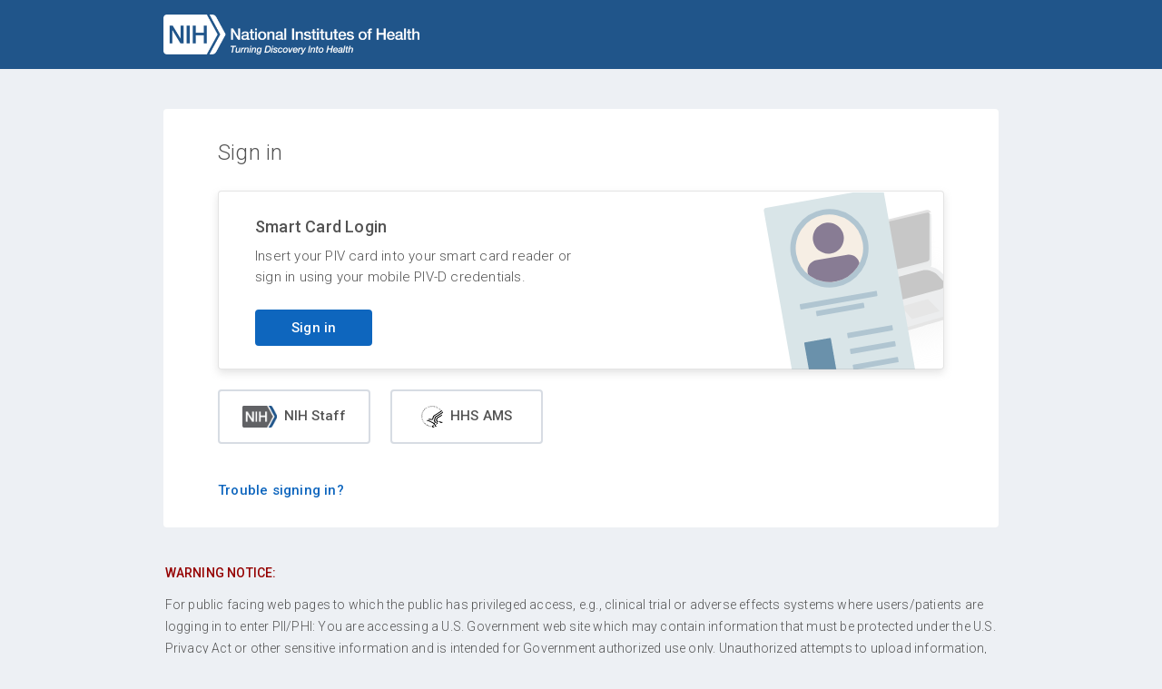

--- FILE ---
content_type: text/html; charset=utf-8
request_url: https://auth.nih.gov/CertAuthV3/forms/pivwoexemptams.aspx?TYPE=33554433&REALMOID=06-c802ba5d-b36d-439e-9f9d-6877c5b59aea&GUID=&SMAUTHREASON=0&METHOD=GET&SMAGENTNAME=URUqDEj1pIn5OXV92h6NrOi8oSZLDIuInNlTB41NKuhvw1mPjVxcTycybIQhwkds&TARGET=-SM-HTTPS%3a%2f%2fnihlibrary%2eors%2enih%2egov%2fNIHLibrary%2fgenOSticket%2easp%3furl%3dhttps%3a%2f%2fwww%2enihlibrary%2enih%2egov%2fezpsignin%2fASPE%2fd41d8cd98f00b204e9800998ecf8427e-%3Flogin_dest-%3D-%2Fabout--us-%2Fnews-%2Fhour--code--classes--nih--library
body_size: 12031
content:


<!DOCTYPE html PUBLIC "-//W3C//DTD XHTML 1.0 Transitional//EN" "http://www.w3.org/TR/xhtml1/DTD/xhtml1-transitional.dtd">

<html lang="en">
	<head>
		<title>Sign In - NIH Login</title>
		<meta charset="UTF-8">
		<meta name="viewport" content="width=device-width">
		<meta http-equiv="X-UA-Compatible" content="IE=edge" />
		<link rel="stylesheet" href="index.css">
		<link rel="shortcut icon" href="https://www.nih.gov/favicon.ico" type="image/vnd.microsoft.icon">
		<link href="https://fonts.googleapis.com/css2?family=Roboto:wght@300;400;500&display=swap" rel="stylesheet">
		<script language="JavaScript" type="text/javascript">
function submitForm()
{
        document.getElementById('CredSelectorNotice').method = 'GET';
		window.location.href = '/CertAuthV3/forms/NIHPIVRedirector.aspx?TARGET='+document.CredSelectorNotice.TARGET.value;
		return false;
    
}
function redirecttouserpass()
{
	var url= window.location.toString();
	url=url.substring(url.indexOf("?")+1);
	window.location.href='/CertAuthV3/forms/Userpassonly.aspx?'+url;
}
function submitSocialLogin(option)
{

  var target = document.CredSelectorNotice.TARGET.value;
   if(option == 2)
   {
		target=getSocialtarget();
		window.location.href = 'https://auth.nih.gov/affwebservices/public/saml2authnrequest?ProviderID=https://ams.hhs.gov&RelayState=https%3A%2F%2Fauth.nih.gov%2FFederationPortal%2Famsportal.asp%3FTARGET%3D'+target;

   }
      if(option == 10)
   {
		target=getSocialtarget();
		window.location.href = 'https://auth.nih.gov/affwebservices/public/saml2authnrequest?ProviderID=https://sts.windows.net/14b77578-9773-42d5-8507-251ca2dc2b06/&RelayState=https%3A%2F%2Fauth.nih.gov%2FFederationPortal%2FPortalLDAP.asp%3Ftarget%3D'+target;
   }

}
function ProcessFedTarget(targetStr)
{
		if(targetStr.indexOf("-SM-") == 0) //trimming -SM- from the begining
		{
			targetStr = targetStr.substring(targetStr.indexOf("-SM-")+ 4);
		}
		targetStr = targetStr.replace(/-:/g,":"); 
		targetStr = targetStr.replace(/-\//g,"\/"); 
		targetStr = targetStr.replace(/-=/g,"="); 
		targetStr = targetStr.replace(/-\%/g,"\%"); 
		targetStr = targetStr.replace(/-\?/g,"\?"); 
		targetStr = targetStr.replace(/-;/g,";");
		targetStr = targetStr.replace(/-\+/g,"\+");
		targetStr = targetStr.replace(/-\#/g,"\#");
		targetStr = targetStr.replace(/-\&/g,"%26");
		targetStr = targetStr.replace(/-\ /g,"\ ");
		targetStr = targetStr.replace(/-_/g,"_");
		targetStr = targetStr.replace(/-\./g,"\.");
		targetStr = targetStr.replace(/-\@/g,"\@");
		targetStr = targetStr.replace(/--/g,"-");
		targetStr = targetStr.replace(/-%/g,"%");
		return targetStr;
}
function getSocialtarget()
{
		var target = document.CredSelectorNotice.TARGET.value;
		target=encodeURIComponent(target).replace(/\+/g, '%2B');
		target=decodeSMURL(target);
		return encodeURIComponent(target);
}
function decodeSMURL(sm_url)
{
            //decoded output URL
            var output_url = "";
            //Evaluates the input URL to ensure it has been SiteMinder encoded
            if (sm_url.indexOf("-SM-") == 0)
            {
                //input URL without the -SM- part
                var input_url = sm_url.substring(sm_url.indexOf("-SM-")+ 4);

                //current character being evaluated
                var cur_char = "";

                //current position in the input_url string
                var pos = 0;

                //the deliminter token for SiteMinder
                var delim = "-";

                //flag to notify the last character is deliminter
                var lastCharDelim = false;

                //hex characters container after the encoded character '%'
                var eval_chars = "";

                var hexchars = "0123456789ABCDEFabcdef";

                //Parse and evaluate each character in the siteminder encoded URL
                while (pos < input_url.length)
                {
                    cur_char = "";
					cur_char = input_url.charAt(pos);

                    //See if current character is the delim
                    if (cur_char == delim)
                    {

                        //if the previous char was the delim, output the current char to the URL
                        if (lastCharDelim == true)
                        {
                            lastCharDelim = false;
                            output_url = output_url + cur_char;
                        }
                        else
                        {
                            lastCharDelim = true;
                        }

                        // if the current character is an encoded value flag
                    }
                    else if (cur_char == "%")
                    {

                        // if the previous character is the delim, output the current character. This will maintain the embeded url encoding.
                        if (lastCharDelim == true)
                        {
                            lastCharDelim = false;
                            output_url = output_url + cur_char;
                        }
                        else
                        {

							//Look at the next 2 characters from the URL
                            //If the 2 characters are hexadecimal digits, convert them to ASCII and place on the output, otherwise place the literal % on the output
                            if (pos + 2 < input_url.length)
                            {
                                eval_chars = "%";
                                //if (hexchars.indexOf(input_url.charAt(pos+1)) > -1 && (hexchars.indexOf(input_url.charAt(pos+2)) > -1))
                                var char1 = input_url.charAt(pos + 1);
                                var char2 = input_url.charAt(pos + 2);
                                if (hexchars.indexOf(char1) > -1 && (hexchars.indexOf(char2) > -1))
                                {
                                    eval_chars += input_url.substring(pos + 1, pos+3); 
                                    eval_chars = decodeURIComponent(eval_chars.replace(/\+/g," "));
                                    pos += 2;
                                }

                                output_url = output_url+eval_chars;
                            }
                        }
                        // if the '+' is found conver to a space
                    }
                    else if (cur_char == "+")
                    {
                        output_url += " ";
                    }
                    else
                    {
                        output_url += cur_char;
                    }

                    pos++;
                }
            }
            //if the -SM- string is not found, return the URL value. 
            else
            {
                output_url = sm_url;
            }

            return output_url;
}
</script>
	</head>
	<body>
	<noscript>
		We have detected that your browser does not have javascript enabled. To continue, please enable javascript.
	</noscript>
						<header class="nih-header d-flex align-items-center">
				<div class="container">
					<div class="row justify-content-left">
						<div class="col col-10 offset-xl-1">
							<img src="/certauthv3/forms/images/NIHLogo.png" alt="National Institutes of Health" class="header-logo">
						</div>
					</div>
				</div>
			</header>
		

<script>

	document.getElementById("dismiss-button").addEventListener("click", hideNotification);
	function hideNotification(){
		document.getElementById("notification-page-container").classList.add("close");
	}
	
</script>

			
			<div class="container main-container">
				<div class="row">
					<div class="col-xl-10 offset-xl-1 main-container-columns">
						<main class="nih-login-content">
						

<h1>Sign in</h1>

<div class="row no-gutters piv-box vertical-spaced-mid">
	<div class="col-sm-6 col-12">
		<h2 class="h3">Smart Card Login</h2>
<p class="piv-text">Insert your PIV card into your smart card reader or sign in using your mobile PIV-D credentials.</p>
		<form AUTOCOMPLETE = "off" method="post" name="CredSelectorNotice" id="CredSelectorNotice" class="nih-login-form right-border">
          <input type="hidden" name="SMLOCALE"             value="US-EN"/>
          <input type="hidden" name="SMENC"                value="ISO-8859-1"/>
          <input type="hidden" name="TARGET"	           value="-SM-HTTPS%3a%2f%2fnihlibrary.ors.nih.gov%2fNIHLibrary%2fgenOSticket.asp%3furl%3dhttps%3a%2f%2fwww.nihlibrary.nih.gov%2fezpsignin%2fASPE%2fd41d8cd98f00b204e9800998ecf8427e-%3flogin_dest-%3d-%2fabout--us-%2fnews-%2fhour--code--classes--nih--library" />
          <input type="hidden" name="REALMOID" 		       value="06-c802ba5d-b36d-439e-9f9d-6877c5b59aea"/>
          <input type="hidden" name="SMQUERYDATA"          value=""/>
          <input type="hidden" name="SMAGENTNAME"          value="URUqDEj1pIn5OXV92h6NrOi8oSZLDIuInNlTB41NKuhvw1mPjVxcTycybIQhwkds"/>
          <input type="hidden" name="SMAUTHREASON" 	       value="0" />
          <input type="hidden" name="POSTPRESERVATIONDATA" value=""/>  
          <input type="hidden" name="minloa"               value="NIHIssuedLOA4" />
<button
	type="button"
	class="nih-blue-button vertical-spaced-mid"
	aria-label="Sign in with your PIV card"
	onclick="javascript:submitForm();"
>Sign in</button>
</form>
	</div>
</div>
<div class="d-flex flex-wrap align-content-between external-login-container">
	<a href="javascript:submitSocialLogin(10)" class="external-login-button">
		<img alt="" src="/certauthv3/forms/images/icon_nih.png">
		NIH Staff
	</a>
	
	<a href="javascript:submitSocialLogin(2)" class="external-login-button">
		<img alt="" src="images/Logo_HHS.svg">
		HHS AMS
	</a>

</div>			
<p class="h4 vertical-spaced"><a href="/CertAuthV3/forms/passwordlinks.html">Trouble signing in?</a></p>
						
						</main>
					</div>
				</div>
				<aside
					role="doc-notice"
					class="container nih-warning-content no-gutters"
				>
					<div class="col-xl-10 offset-xl-1">
						<h2 class="warning-header">WARNING NOTICE:</h2>
<p class="warning-text">For public facing web pages to which the public has privileged access, e.g., clinical trial or adverse effects systems where users/patients are logging in to enter PII/PHI: You are accessing a U.S. Government web site which may contain information that must be protected under the U.S. Privacy Act or other sensitive information and is intended for Government authorized use only. Unauthorized attempts to upload information, change information, or use of this web site may result in disciplinary action, civil, and/or criminal penalties. Unauthorized users of this web site should have no expectation of privacy regarding any communications or data processed by this web site. Anyone accessing this web site expressly consents to monitoring of their actions and all communication or data transitioning or stored on or related to this web site and is advised that if such monitoring reveals possible evidence of criminal activity, NIH may provide that evidence to law enforcement officials.</p><p class="warning-text"><a href="https://www.nih.gov/web-policies-notices">NIH Web Policies and Notices</a></p>
<p class="warning-text"><a href="/certauthv3/forms/help/NIHLoginPrivacyPolicies.html">NIH Login Service Privacy Policy</a></p>
<p class="warning-text"><a href="https://www.hhs.gov/vulnerability-disclosure-policy/index.html">HHS Vulnerability Disclosure</a></p>
					</div>
				</aside>
			</div>
						<footer class="nih-footer">
				<p>For assistance, call the NIH IT Service Desk at <br><span class="text-nowrap text-break"><a href="tel:301-496-4357">301-496-4357</a> (6-HELP)</span> or <span class="text-nowrap"><a href="tel:866-319-4357">866-319-4357</a> (toll-free)</span></p>
				<img src="/certauthv3/forms/images/HHSLogo.svg" class="footer-logo-hhs" alt="HHS">
				<img src="/certauthv3/forms/images/NIHLogo.png" alt="NIH" class="footer-logo-nih-small">
			</footer>
	</body>
</html>


--- FILE ---
content_type: image/svg+xml
request_url: https://auth.nih.gov/CertAuthV3/forms/images/PIVimage.svg
body_size: 3710
content:
<?xml version="1.0" encoding="UTF-8"?>
<svg width="260px" height="256px" viewBox="0 0 260 256" version="1.1" xmlns="http://www.w3.org/2000/svg" xmlns:xlink="http://www.w3.org/1999/xlink">
    <!-- Generator: sketchtool 61 (101010) - https://sketch.com -->
    <title>24B69CC1-30E0-4F54-958F-C34FBBFB0D3F</title>
    <desc>Created with sketchtool.</desc>
    <defs>
        <filter x="-35.0%" y="-68.6%" width="170.0%" height="237.2%" filterUnits="objectBoundingBox" id="filter-1">
            <feGaussianBlur stdDeviation="22.5" in="SourceGraphic"></feGaussianBlur>
        </filter>
        <path d="M145.569058,75.2366088 C147.20654,74.8916837 148.580049,73.3180037 148.636859,71.7219547 L150.945922,6.88971144 C151.00274,5.29539876 149.724346,4.25454696 148.080053,4.5671341 L32.3925294,27.3365735 C30.7529361,27.6702836 29.3864342,29.2699288 29.3400422,30.9206217 L27.4565747,97.9694545 C27.4103258,99.6166482 28.7025029,100.653725 30.3377574,100.287193 L145.569058,75.2366088 Z" id="path-2"></path>
        <filter x="-10.9%" y="-14.1%" width="121.9%" height="128.2%" filterUnits="objectBoundingBox" id="filter-3">
            <feOffset dx="0" dy="0" in="SourceAlpha" result="shadowOffsetOuter1"></feOffset>
            <feGaussianBlur stdDeviation="4.5" in="shadowOffsetOuter1" result="shadowBlurOuter1"></feGaussianBlur>
            <feColorMatrix values="0 0 0 0 0   0 0 0 0 0   0 0 0 0 0  0 0 0 0.148154438 0" type="matrix" in="shadowBlurOuter1"></feColorMatrix>
        </filter>
        <ellipse id="path-4" cx="48.778756" cy="48.8677282" rx="48.778756" ry="48.8677282"></ellipse>
    </defs>
    <g id="Iteration-9:-Multi-Login" stroke="none" stroke-width="1" fill="none" fill-rule="evenodd">
        <g id="Multi-Login-2.0_Alert-Copy-2" transform="translate(-840.000000, -316.000000)">
            <g id="PIV-Hero" transform="translate(340.000000, 316.000000)">
                <g id="Group-12" transform="translate(499.000000, -8.000000)">
                    <g id="Group-21">
                        <g id="Group-7" opacity="0.249139695" transform="translate(207.740560, 141.132553) rotate(-2.000000) translate(-207.740560, -141.132553) translate(93.740560, 33.632553)">
                            <polygon id="Rectangle-26" fill="#DEDEDE" filter="url(#filter-1)" transform="translate(113.002169, 139.941161) scale(-1, 1) rotate(15.000000) translate(-113.002169, -139.941161) " points="64.3599604 96.9165206 209.484767 90.7488902 159.758695 183.766104 16.5195715 189.133431"></polygon>
                            <path d="M94.0469503,124.210574 C94.0469503,124.210574 91.1449641,130.30621 93.692637,131.955093 C96.2403099,133.603976 193.100896,192.436816 193.100896,192.436816 C199.477277,196.310331 204.184378,193.42316 204.074028,191.983449 L204.074028,191.983449 L94.0469503,124.210574 Z" id="Path-4" fill="#949494" transform="translate(148.573988, 161.830505) scale(-1, 1) rotate(-17.000000) translate(-148.573988, -161.830505) "></path>
                            <path d="M12.769205,116.29477 C12.769205,116.29477 11.170958,121.51013 13.9002446,123.289165 C16.6295312,125.068201 86.8311229,166.771957 86.8311229,166.771957 C93.2404842,170.580827 97.0959736,167.77586 96.5986905,165.589581 L96.5986905,165.589581 L12.769205,116.29477 Z" id="Path-4-Copy" fill="#949494" transform="translate(55.307619, 144.981648) rotate(16.000000) translate(-55.307619, -144.981648) "></path>
                            <path d="M33.7620067,121.99876 C27.374071,118.156376 27.4708631,112.085894 33.9774758,108.440364 L87.1623046,78.6419255 C93.6692406,74.9962143 104.209001,75.0070616 110.703392,78.666082 L203.565994,130.986028 C210.060441,134.64508 210.060833,140.567979 203.55944,144.219364 L146.619997,176.198332 C140.12193,179.847849 129.674335,179.690641 123.287825,175.849115 L33.7620067,121.99876 Z" id="Path-5" fill="#B0B6B8" transform="translate(118.760428, 127.423574) scale(-1, 1) rotate(-17.000000) translate(-118.760428, -127.423574) "></path>
                            <path d="M15.1746253,104.484193 C16.3143816,103.98114 17.4967761,102.598612 17.8165619,101.392465 C17.8165619,101.392465 36.5437979,30.764295 36.9505145,29.1048607 C37.3572311,27.4454264 36.2257181,25.7868371 36.2257181,25.7868371 L33.2201979,29.1472462 L11.6961349,106.019488 L15.1746253,104.484193 Z" id="Path-7" fill="#949494" transform="translate(24.377094, 65.903163) scale(-1, 1) rotate(-17.000000) translate(-24.377094, -65.903163) "></path>
                            <path d="M153.483994,4.32881518 L151.959108,2.58144526 C150.808638,1.26221233 148.574219,0.454328823 146.969923,0.777679293 L26.4608374,25.9959811 C24.8558568,26.3442244 24.468742,27.7415372 25.5987319,29.1190636 L27.1218407,30.9745911 L153.483994,4.32881518 Z" id="Path-8" fill="#8D8B8B"></path>
                            <path d="M148.355686,83.8988482 C149.963441,83.5619867 151.301362,81.9910043 151.343893,80.3943233 L153.269441,8.14411976 C153.312027,6.54704348 152.041863,5.49716494 150.433558,5.79918267 L27.6657523,29.7425356 C26.5938268,29.9593234 25.6990627,31.0290269 25.6672004,32.1330787 L23.4787817,108.006518 C23.4310193,109.663408 24.6995715,110.713577 26.3033986,110.354339 L148.355686,83.8988482 Z" id="Path-6" fill="#B0B6B8"></path>
                            <g id="Path-6-Copy">
                                <use fill="black" fill-opacity="1" filter="url(#filter-3)" xlink:href="#path-2"></use>
                                <use fill="#1E1E1E" fill-rule="evenodd" xlink:href="#path-2"></use>
                            </g>
                            <path d="M49.3358459,107.446245 C52.8991557,100.897134 61.8236464,95.6100873 69.281702,95.6373416 L159.92611,95.968588 C167.378592,95.995822 170.513766,101.32296 166.931053,107.86282 L161.757672,117.306276 C158.173914,123.848045 149.233572,129.13948 141.776414,129.125002 L51.1429142,128.949046 C43.6913287,128.93458 40.5345338,123.622432 44.1025684,117.064638 L49.3358459,107.446245 Z" id="Rectangle-23" fill="#1E1E1E" transform="translate(105.535324, 112.369613) scale(-1, 1) rotate(13.000000) translate(-105.535324, -112.369613) "></path>
                            <polygon id="Rectangle-23-Copy" fill="#999999" transform="translate(133.274351, 143.513493) scale(-1, 1) rotate(13.000000) translate(-133.274351, -143.513493) " points="119.422018 132.489426 159.267723 132.950692 149.19446 154.537559 107.280979 153.9247"></polygon>
                        </g>
                        <g id="PIV-Card" transform="translate(111.333911, 150.450117) rotate(-10.000000) translate(-111.333911, -150.450117) translate(23.333911, 13.450117)">
                            <path d="M-45.2395314,48.9895314 L220.817124,48.9895314 C222.888192,48.9895314 224.567124,50.6684636 224.567124,52.7395314 L224.567124,220.817124 C224.567124,222.888192 222.888192,224.567124 220.817124,224.567124 L-45.2395314,224.567124 C-47.3105992,224.567124 -48.9895314,222.888192 -48.9895314,220.817124 L-48.9895314,52.7395314 C-48.9895314,50.6684636 -47.3105992,48.9895314 -45.2395314,48.9895314 Z" id="Rectangle" fill="#D9E5E8" fill-rule="nonzero" transform="translate(87.788796, 136.778328) rotate(90.000000) translate(-87.788796, -136.778328) "></path>
                            <g id="Group-2" transform="translate(24.062026, 198.676636)" fill="#6A91AB" fill-rule="nonzero">
                                <path d="M-3.60509922,7.7524594 L43.1099173,7.7524594 C43.662202,7.7524594 44.1099173,8.20017465 44.1099173,8.7524594 L44.1099173,45.8083591 C44.1099173,46.3606438 43.662202,46.8083591 43.1099173,46.8083591 L-3.60509922,46.8083591 C-4.15738397,46.8083591 -4.60509922,46.3606438 -4.60509922,45.8083591 L-4.60509922,8.7524594 C-4.60509922,8.20017465 -4.15738397,7.7524594 -3.60509922,7.7524594 Z" id="Rectangle" transform="translate(19.752409, 27.280409) rotate(90.000000) translate(-19.752409, -27.280409) "></path>
                                <rect id="Rectangle-Copy-3" fill-opacity="0.376393138" transform="translate(96.887811, 3.897201) rotate(-180.000000) translate(-96.887811, -3.897201) " x="63.6902962" y="0" width="66.3950295" height="7.79440264" rx="1"></rect>
                                <rect id="Rectangle-Copy-4" fill-opacity="0.376393138" transform="translate(96.887811, 50.663617) rotate(-180.000000) translate(-96.887811, -50.663617) " x="63.6902962" y="46.7664158" width="66.3950295" height="7.79440264" rx="1"></rect>
                                <rect id="Rectangle-Copy-5" fill-opacity="0.376393138" transform="translate(96.887811, 27.280409) rotate(-180.000000) translate(-96.887811, -27.280409) " x="63.6902962" y="23.3832079" width="66.3950295" height="7.79440264" rx="1"></rect>
                            </g>
                            <g id="Group-3" transform="translate(27.445748, 16.932668)">
                                <rect id="Rectangle-Copy-4" fill-opacity="0.376393138" fill="#6A91AB" fill-rule="nonzero" transform="translate(56.583357, 132.920221) rotate(-180.000000) translate(-56.583357, -132.920221) " x="0" y="129.010802" width="113.166714" height="7.81883651" rx="1"></rect>
                                <rect id="Rectangle-Copy-4" fill-opacity="0.376393138" fill="#6A91AB" fill-rule="nonzero" transform="translate(56.583357, 146.603184) rotate(-180.000000) translate(-56.583357, -146.603184) " x="21.4626526" y="142.693766" width="70.2414086" height="7.81883651" rx="1"></rect>
                                <g id="Group">
                                    <ellipse id="Oval" fill-opacity="0.376393138" fill="#6A91AB" fill-rule="nonzero" cx="56.583357" cy="56.6865647" rx="56.583357" ry="56.6865647"></ellipse>
                                    <g id="female1" transform="translate(7.804601, 7.818837)">
                                        <g id="Rectangle">
                                            <g id="Mask" fill="#F6EEE4" fill-rule="nonzero">
                                                <ellipse id="path-1" cx="48.778756" cy="48.8677282" rx="48.778756" ry="48.8677282"></ellipse>
                                            </g>
                                            <g id="Combined-Shape-Clipped">
                                                <mask id="mask-5" fill="white">
                                                    <use xlink:href="#path-4"></use>
                                                </mask>
                                                <g id="path-1"></g>
                                                <path d="M72.1925589,62.550692 C80.8132831,62.550692 87.8017608,69.5519167 87.8017608,78.1883651 L87.8017608,117.282548 C87.8017608,125.918996 80.8132831,132.920221 72.1925589,132.920221 L27.3161034,132.920221 C18.6953792,132.920221 11.7069014,125.918996 11.7069014,117.282548 L11.7069014,78.1883651 C11.7069014,69.5519167 18.6953792,62.550692 27.3161034,62.550692 L72.1925589,62.550692 Z M49.7543311,11.7282548 C62.1466221,11.7282548 72.1925589,21.7925153 72.1925589,34.2074097 C72.1925589,46.6223041 62.1466221,56.6865647 49.7543311,56.6865647 C37.3620402,56.6865647 27.3161034,46.6223041 27.3161034,34.2074097 C27.3161034,21.7925153 37.3620402,11.7282548 49.7543311,11.7282548 Z" id="Combined-Shape" fill="#887C94" fill-rule="nonzero" mask="url(#mask-5)"></path>
                                            </g>
                                        </g>
                                    </g>
                                </g>
                            </g>
                        </g>
                    </g>
                </g>
            </g>
        </g>
    </g>
</svg>

--- FILE ---
content_type: image/svg+xml
request_url: https://auth.nih.gov/CertAuthV3/forms/images/Logo_HHS.svg
body_size: 59883
content:
<svg width="24" height="24" xmlns="http://www.w3.org/2000/svg" xmlns:xlink="http://www.w3.org/1999/xlink"><image y="1" width="24" height="23.967" xlink:href="[data-uri]" transform="translate(0 -1)" fill="none" fill-rule="evenodd"/></svg>